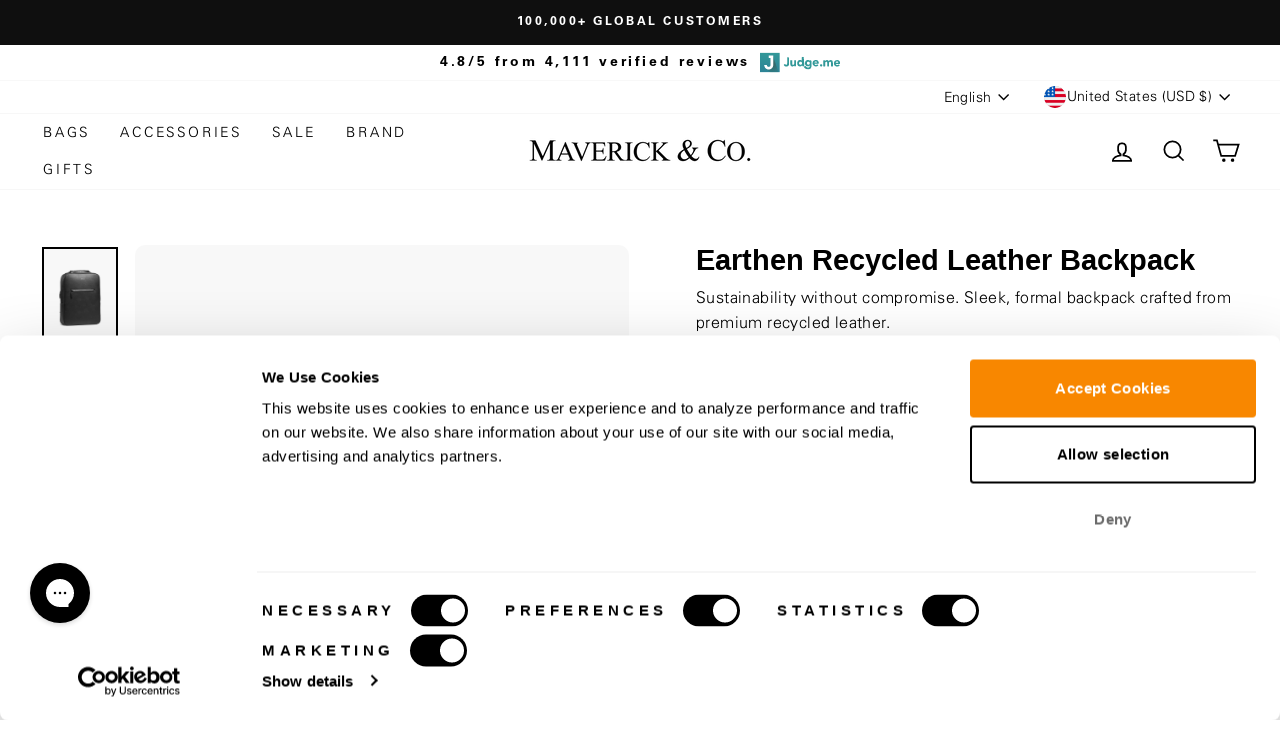

--- FILE ---
content_type: text/css
request_url: https://maverickandco.co/cdn/shop/t/374/assets/custom.css?v=154661591990640447321767876374
body_size: 580
content:
.custom-richtext-container .custom-rictext-container{display:flex;align-items:center}.custom-richtext-container .custom-richtext-button{margin:0;line-height:normal}.custom-richtext-container .custom-richtext-main-wrapper{width:fit-content;display:flex;align-items:center;justify-content:center}.custom-richtext-container .page-width{margin-left:auto;margin-right:auto}.custom-richtext-container .countdown__display-block-info h2{text-align:center}.custom-richtext-container .countdown__block--timer{width:fit-content;margin:0}.custom-richtext-container .custom-content-info-container{display:flex;flex-direction:row;justify-content:center;gap:20px;flex-wrap:wrap;align-items:center}.custom-richtext-container .custom-content-info-container .countdown__display-block-info h2{margin-bottom:4px;margin-top:0}.custom-richtext-container .custom-richtext-content{margin-top:0;margin-bottom:0}.custom-richtext-container .custom-richtext-content p{margin:0}.custom-media-slider-container .custom-media-slider-wrapper{display:flex;gap:50px;flex-wrap:wrap}.custom-media-slider-container .custom-slider-content-info{max-width:220px;width:100%}.custom-media-slider-container .custom-slider-media-info{max-width:calc(100% - 270px);width:100%}.custom-media-slider-container .custom-media-left-heading{margin:0;text-align:left}.custom-media-slider-container .custom-media-slider-image img{position:absolute;top:0;left:0;width:100%;height:100%;object-fit:cover}.custom-media-slider-container .custom-media-slider-image{position:relative;padding-top:130%}.custom-media-slider-container .custom-media-block-content-info{margin-top:24px;display:flex;justify-content:center;flex-direction:column;align-items:center}.custom-media-slider-container .swiper-button-custom{top:40%;transform:translateY(-50%);width:40px;height:40px;border-radius:100%;background:#0006;padding:0;margin:0}.custom-media-slider-container .swiper-button-custom svg{width:14px;height:14px}.custom-media-slider-container .swiper-button-custom:after{display:none}.custom-media-slider-container .swiper-button-custom:hover{background-color:#000}.custom-media-slider-container .custom-media-block-heading{margin-bottom:4px}.custom-media-slider-container .swiper-pagination{position:relative;margin-top:0}.custom-media-slider-container .swiper-pagination .swiper-pagination-bullet{width:20px;border-radius:0;height:5px}.custom-media-slider-container .swiper-pagination .swiper-pagination-bullet-active{background:#000}.custom-media-slider-container .custom-slider-button--btn{margin-top:15px}.custom-media-slider-container .custom-media-block-content{margin-bottom:0}.custom-media-slider-container .swiper-button-disabled{opacity:0;visibility:hidden}.custom-product-slider-container .custom-media-left-heading{text-align:center;margin-bottom:51px}.custom-product-slider-container .swiper-pagination{position:relative;margin-top:15px}.custom-product-slider-container .swiper-pagination .swiper-pagination-bullet{width:20px;border-radius:0;height:5px}.custom-product-slider-container .swiper-pagination .swiper-pagination-bullet-active{background:#000}.custom-product-slider-container .grid__item.grid-product{height:100%}.custom-product-slider-container .swiper-wrapper .swiper-slide{height:unset}.custom-product-slider-container .swiper-button-custom{top:40%;transform:translateY(-50%);width:40px;height:40px;border-radius:100%;background:#0006;padding:0;margin:0}.custom-product-slider-container .swiper-button-custom svg{width:14px;height:14px}.custom-product-slider-container .swiper-button-custom:after{display:none}.custom-product-slider-container .swiper-button-custom:hover{background-color:#000}.custom-product-slider-container .swiper-button-disabled{opacity:0;visibility:hidden}.custom-reviews-slider-container .custom-reviews-slider-wrapper{display:flex;gap:50px;flex-wrap:wrap}.custom-reviews-slider-container .custom-slider-content-info,.custom-reviews-slider-container .custom-slider-media-info{max-width:100%;width:100%}.custom-reviews-slider-container .custom-media-left-heading{margin:0;text-align:center}.custom-reviews-slider-container .custom-reviews-slider-image img{position:absolute;top:0;left:0;width:100%;height:100%;object-fit:cover}.custom-reviews-slider-container .custom-reviews-slider-image{position:relative;padding-top:120%}.custom-reviews-slider-container .custom-media-block-content-info{margin-top:14px;display:flex;justify-content:center;flex-direction:column;align-items:flex-start}.custom-reviews-slider-container .swiper-button-custom{top:40%;transform:translateY(-50%);width:40px;height:40px;border-radius:100%;background:#0006;padding:0;margin:0}.custom-reviews-slider-container .swiper-button-custom svg{width:14px;height:14px}.custom-reviews-slider-container .swiper-button-custom:after{display:none}.custom-reviews-slider-container .swiper-button-custom:hover{background-color:#000}.custom-reviews-slider-container .custom-media-block-heading{margin-bottom:4px}.custom-reviews-slider-container .swiper-pagination{position:relative;margin-top:0;top:20px}.custom-reviews-slider-container .swiper-pagination .swiper-pagination-bullet{width:20px;border-radius:0;height:5px}.custom-reviews-slider-container .swiper-pagination .swiper-pagination-bullet-active{background:#000}.custom-reviews-slider-container .custom-slider-button--btn{margin-top:15px}.custom-reviews-slider-container .custom-media-block-content{margin-bottom:0}.custom-reviews-slider-container .swiper-button-disabled{opacity:0;visibility:hidden}.custom-reviews-slider-container .custom-media-block-author{margin-bottom:5px;margin-top:14px}.custom-reviews-slider-container .custom-reviews-main{margin-bottom:6px}.custom-reviews-slider-container .custom-reviews-slider-block{height:100%}.custom-reviews-slider-container .swiper-wrapper,.custom-reviews-slider-container .swiper-slide{height:unset}.custom-reviews-slider-container .custom-logo-main{max-width:150px;width:100%;margin-left:auto;margin-right:auto}.custom-reviews-slider-container .custom-slider-content-info{display:flex;flex-direction:column;gap:20px}.custom-info-click{cursor:pointer}faq-section .banner-container{width:100%;position:relative;display:flex;gap:0px;justify-content:space-between}faq-section .banner-inner-container{width:100%;max-width:40%;display:flex;align-items:center;flex-direction:column;justify-content:center}faq-section .banner-background-media{width:100%;position:relative;min-height:100%;display:flex;flex-direction:column;justify-content:center}faq-section .custom-faq-media-container{max-width:60%;width:100%}faq-section .prd-faqs-inner{position:relative;height:100%}faq-section .prd-faqs-inner img{width:100%;height:100%;position:absolute;top:0;bottom:0;left:0;object-fit:cover;object-position:center}faq-section .banner-text-box{width:100%;position:relative;z-index:2;display:flex;padding:15px 40px}faq-section .banner-text-inner-box{width:100%}faq-section .custom-faq-media-main{position:relative;width:100%;height:100%}faq-section .desktop-view{display:block}faq-section .mobile-view{display:none}faq-section{display:block;position:relative}faq-section .faq-section-right{width:100%}faq-section .faq-inner-title{padding:15px 20px;position:relative;cursor:pointer;display:flex;flex-direction:row;align-items:center;justify-content:space-between;gap:20px}faq-section .faq-accordion-wrapper .faq-inner-content{font-size:calc(var(--typeBaseSize)*.92);overflow:hidden}faq-section .faq-accordion-wrapper:last-child{margin-bottom:0;border-bottom:0px solid!important}faq-section .faq-accordion-wrapper .faq-inner-content p{margin:0;padding:0 20px 20px}faq-section .faq-inner-title .fa-chevron-arrows svg{width:12px;height:12px}faq-section .faq-inner-title .fa-chevron-arrows{transition:all .1s ease-in}faq-section .faq-inner-title.accordion-active .fa-chevron-arrows{transform:rotate(180deg);transition:all .1s ease-in}faq-section .faq-title-container{display:flex;flex-direction:row;align-items:center;gap:20px}faq-section .faq-title-container .faq-heading{letter-spacing:.3em;text-transform:uppercase}faq-section .banner-text-inner-box .heading{text-align:center}@media all and (min-width:1025px){.custom-media-slider-container .mobile-view{display:none}}@media all and (min-width:768px){.custom-richtext-container .custom-richtext-main-wrapper{gap:30px}}@media all and (max-width:1024px){.custom-media-slider-container .custom-media-block-content-info{margin-top:16px}.custom-media-slider-container .custom-media-left-heading{text-align:center}.custom-media-slider-container .custom-slider-content-info{width:100%;max-width:100%}.custom-media-slider-container .custom-slider-media-info{max-width:100%;width:100%}.custom-media-slider-container .desktop-view{display:none}faq-section .custom-faq-media-container{max-width:50%}faq-section .banner-inner-container{max-width:50%}}@media all and (max-width:767px){.custom-richtext-container .custom-richtext-main-wrapper{gap:12px}.custom-media-slider-container .custom-media-slider-wrapper{gap:30px}.custom-product-slider-container .grid__item.grid-product{padding:8px;border:1px solid #e3e3e3;border-radius:4px}.custom-product-slider-container .swiper-pagination{margin-top:24px}.custom-reviews-slider-container .custom-reviews-slider-wrapper{gap:30px}faq-section .custom-faq-media-container{max-width:100%;width:100%}faq-section .banner-container{width:100%;position:relative;display:flex;gap:0px}faq-section .banner-inner-container{width:100%;max-width:100%}faq-section .banner-text-box{padding:10px 15px}faq-section .desktop-view{display:none}faq-section .mobile-view{display:block}}
/*# sourceMappingURL=/cdn/shop/t/374/assets/custom.css.map?v=154661591990640447321767876374 */


--- FILE ---
content_type: text/json
request_url: https://conf.config-security.com/model
body_size: 82
content:
{"title":"recommendation AI model (keras)","structure":"release_id=0x47:6a:23:62:49:55:7d:78:74:51:4d:79:24:2d:6c:3e:3d:69:2c:41:7d:55:30:5e:25:66:6f:5a:24;keras;1unrrq5uz3z68m6qp24vovfiejdx22kl1wrw8785eefs35xnj3gikipz5r0w4sija81w7rd9","weights":"../weights/476a2362.h5","biases":"../biases/476a2362.h5"}